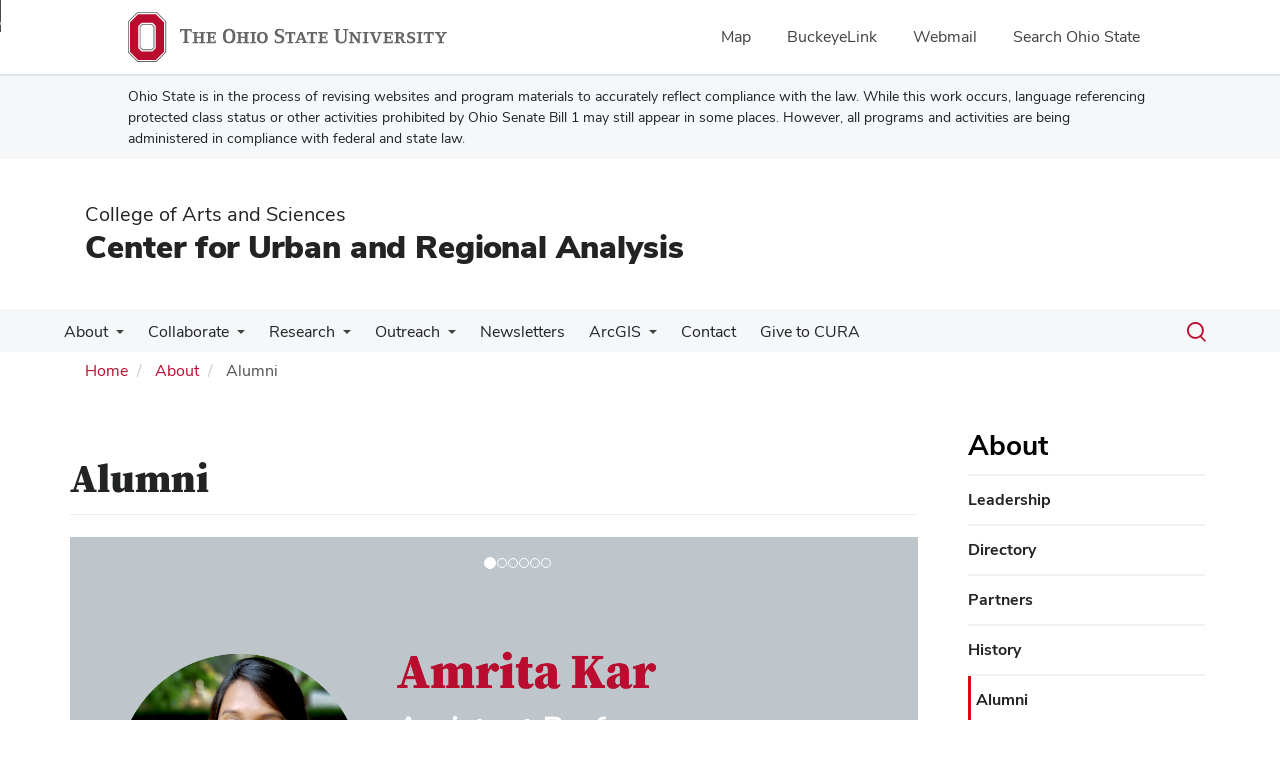

--- FILE ---
content_type: text/html; charset=UTF-8
request_url: https://cura.osu.edu/about/alumni
body_size: 12387
content:
<!DOCTYPE html>
<html  lang="en" dir="ltr" prefix="og: https://ogp.me/ns#">
  <head>
    <meta charset="utf-8" />
<noscript><style>form.antibot * :not(.antibot-message) { display: none !important; }</style>
</noscript><meta name="description" content="CURA researchers have gone on to become professors, data scientists, software engineers, urban planners, and more! If you were affiliated with CURA while you were completing your studies at Ohio State and are not listed here, please contact us so that we can add you to our list." />
<link rel="canonical" href="https://cura.osu.edu/about/alumni" />
<meta name="google-site-verification" content="qQngLYR63Cx_a8LwrP4cgi0DLkFbVsqpyvywAMcSz5k" />
<meta name="Generator" content="Drupal 10 (https://www.drupal.org)" />
<meta name="MobileOptimized" content="width" />
<meta name="HandheldFriendly" content="true" />
<meta name="viewport" content="width=device-width, initial-scale=1.0" />
<link rel="icon" href="/themes/custom/asc_bootstrap_bux/favicon.ico" type="image/vnd.microsoft.icon" />

    <title>Alumni | Center for Urban and Regional Analysis</title>
    <link rel="stylesheet" media="all" href="/sites/default/files/css/css_alHrsT3WS1xcAiqPwxr7nR7EYt5-wVjdPdN2ClFnj_Y.css?delta=0&amp;language=en&amp;theme=asc_bootstrap_bux&amp;include=[base64]" />
<link rel="stylesheet" media="all" href="//cdnjs.cloudflare.com/ajax/libs/font-awesome/6.6.0/css/all.min.css" />
<link rel="stylesheet" media="all" href="/sites/default/files/css/css_icXHHlW4n4_l0fB8NtXarakTk9PAj8KVPIV3Klrp6c8.css?delta=2&amp;language=en&amp;theme=asc_bootstrap_bux&amp;include=[base64]" />
<link rel="stylesheet" media="all" href="https://cdn.jsdelivr.net/npm/entreprise7pro-bootstrap@3.4.8/dist/css/bootstrap.min.css" integrity="sha256-zL9fLm9PT7/fK/vb1O9aIIAdm/+bGtxmUm/M1NPTU7Y=" crossorigin="anonymous" />
<link rel="stylesheet" media="all" href="https://cdn.jsdelivr.net/npm/@unicorn-fail/drupal-bootstrap-styles@0.0.2/dist/3.1.1/7.x-3.x/drupal-bootstrap.min.css" integrity="sha512-nrwoY8z0/iCnnY9J1g189dfuRMCdI5JBwgvzKvwXC4dZ+145UNBUs+VdeG/TUuYRqlQbMlL4l8U3yT7pVss9Rg==" crossorigin="anonymous" />
<link rel="stylesheet" media="all" href="https://cdn.jsdelivr.net/npm/@unicorn-fail/drupal-bootstrap-styles@0.0.2/dist/3.1.1/8.x-3.x/drupal-bootstrap.min.css" integrity="sha512-jM5OBHt8tKkl65deNLp2dhFMAwoqHBIbzSW0WiRRwJfHzGoxAFuCowGd9hYi1vU8ce5xpa5IGmZBJujm/7rVtw==" crossorigin="anonymous" />
<link rel="stylesheet" media="all" href="https://cdn.jsdelivr.net/npm/@unicorn-fail/drupal-bootstrap-styles@0.0.2/dist/3.2.0/7.x-3.x/drupal-bootstrap.min.css" integrity="sha512-U2uRfTiJxR2skZ8hIFUv5y6dOBd9s8xW+YtYScDkVzHEen0kU0G9mH8F2W27r6kWdHc0EKYGY3JTT3C4pEN+/g==" crossorigin="anonymous" />
<link rel="stylesheet" media="all" href="https://cdn.jsdelivr.net/npm/@unicorn-fail/drupal-bootstrap-styles@0.0.2/dist/3.2.0/8.x-3.x/drupal-bootstrap.min.css" integrity="sha512-JXQ3Lp7Oc2/VyHbK4DKvRSwk2MVBTb6tV5Zv/3d7UIJKlNEGT1yws9vwOVUkpsTY0o8zcbCLPpCBG2NrZMBJyQ==" crossorigin="anonymous" />
<link rel="stylesheet" media="all" href="https://cdn.jsdelivr.net/npm/@unicorn-fail/drupal-bootstrap-styles@0.0.2/dist/3.3.1/7.x-3.x/drupal-bootstrap.min.css" integrity="sha512-ZbcpXUXjMO/AFuX8V7yWatyCWP4A4HMfXirwInFWwcxibyAu7jHhwgEA1jO4Xt/UACKU29cG5MxhF/i8SpfiWA==" crossorigin="anonymous" />
<link rel="stylesheet" media="all" href="https://cdn.jsdelivr.net/npm/@unicorn-fail/drupal-bootstrap-styles@0.0.2/dist/3.3.1/8.x-3.x/drupal-bootstrap.min.css" integrity="sha512-kTMXGtKrWAdF2+qSCfCTa16wLEVDAAopNlklx4qPXPMamBQOFGHXz0HDwz1bGhstsi17f2SYVNaYVRHWYeg3RQ==" crossorigin="anonymous" />
<link rel="stylesheet" media="all" href="https://cdn.jsdelivr.net/npm/@unicorn-fail/drupal-bootstrap-styles@0.0.2/dist/3.4.0/8.x-3.x/drupal-bootstrap.min.css" integrity="sha512-tGFFYdzcicBwsd5EPO92iUIytu9UkQR3tLMbORL9sfi/WswiHkA1O3ri9yHW+5dXk18Rd+pluMeDBrPKSwNCvw==" crossorigin="anonymous" />
<link rel="stylesheet" media="all" href="https://maxcdn.bootstrapcdn.com/font-awesome/4.5.0/css/font-awesome.min.css" />
<link rel="stylesheet" media="all" href="/sites/default/files/css/css_ObZVVMvaczvHQsLlX8eV2ekkda2EVEC4MKKn5_Q3tDc.css?delta=12&amp;language=en&amp;theme=asc_bootstrap_bux&amp;include=[base64]" />

    <script type="application/json" data-drupal-selector="drupal-settings-json">{"path":{"baseUrl":"\/","pathPrefix":"","currentPath":"node\/70","currentPathIsAdmin":false,"isFront":false,"currentLanguage":"en"},"pluralDelimiter":"\u0003","suppressDeprecationErrors":true,"ajaxPageState":{"libraries":"[base64]","theme":"asc_bootstrap_bux","theme_token":null},"ajaxTrustedUrl":[],"gtag":{"tagId":"G-HLGYL2M2V2","consentMode":false,"otherIds":[],"events":[],"additionalConfigInfo":[]},"gtm":{"tagId":null,"settings":{"data_layer":"dataLayer","include_classes":false,"allowlist_classes":"google\nnonGooglePixels\nnonGoogleScripts\nnonGoogleIframes","blocklist_classes":"customScripts\ncustomPixels","include_environment":false,"environment_id":"","environment_token":""},"tagIds":["GTM-P8MKDW6"]},"bootstrap":{"forms_has_error_value_toggle":1,"modal_animation":1,"modal_backdrop":"true","modal_focus_input":1,"modal_keyboard":1,"modal_select_text":1,"modal_show":1,"modal_size":"","popover_enabled":1,"popover_animation":1,"popover_auto_close":1,"popover_container":"body","popover_content":"","popover_delay":"0","popover_html":0,"popover_placement":"right","popover_selector":"","popover_title":"","popover_trigger":"click","tooltip_enabled":1,"tooltip_animation":1,"tooltip_container":"body","tooltip_delay":"0","tooltip_html":0,"tooltip_placement":"auto left","tooltip_selector":"","tooltip_trigger":"hover"},"user":{"uid":0,"permissionsHash":"26a03578f1bfbebb786f5323c5fd90c12be2b624d3d3e3f646a0c3c458515e4a"}}</script>
<script src="/sites/default/files/js/js_YmP1D8Vuy-TxWmr-Dl8HeGD2jb_WqXlAcje9UZC7U9o.js?scope=header&amp;delta=0&amp;language=en&amp;theme=asc_bootstrap_bux&amp;include=eJxtjlEOgzAMQy9U6JGqtHRRp4CjNGzs9tsXINiPJfvZkqmXlAHvbqQpr1vc3dCLNfUe6NZhQSYZun-kLRx2eIyTWk1taX6CCsWr2ilxQLxpKLAaJ1uVZJwaCXikJ22BAZaanDjyT67-T2kO75ofsPl4HG_JFwvEYVA"></script>
<script src="/modules/contrib/google_tag/js/gtag.js?t68zob"></script>
<script src="/modules/contrib/google_tag/js/gtm.js?t68zob"></script>

  </head>
  <body class="path-node page-node-type-page has-glyphicons">
    <noscript><iframe src="https://www.googletagmanager.com/ns.html?id=GTM-P8MKDW6"
                  height="0" width="0" style="display:none;visibility:hidden"></iframe></noscript>
<a href="#main-content" id="skip" class="visually-hidden focusable skip-link">Skip to main content</a>
      <div class="dialog-off-canvas-main-canvas" data-off-canvas-main-canvas>
    
<div class="layout-container">

  <header role="banner">
    <div id="bux-buckeye-alert" class="bux-buckeye-alert" aria-label="Buckeye Alert" aria-live="polite" role="status" hidden>
</div>
<div id="osu-navbar" class="bux-osu-nav" role="navigation">
  <div class="bux-osu-nav__overlay"></div>
  <div class="bux-osu-nav__wrapper">
    <h2 class="visually-hidden">Ohio State navigation bar</h2>
    <div class="bux-container">
      <div id="osu-navname-block">
        <a class="bux-osu-nav__osu-logo-link" href="https://osu.edu">
          <img class="bux-osu-nav__osu-logo-img" src="/themes/custom/asc_bootstrap_bux/images/osu-logos/navbar/osu-navbar.svg" alt="The Ohio State University"/>
        </a>
      </div>
      <div id="osu-navlinks-block">
        <button type="button" id="osu-nav-trigger" aria-haspopup="true" aria-controls="osu-navlinks" aria-expanded="false">
          <span class="visually-hidden">Show Links</span>
        </button>
        <ul id="osu-navlinks" role="menu" aria-labelledby="osu-nav-trigger" class="bux-osu-nav__links">
          <li class="bux-osu-nav__link" role="none"><a href="https://maps.osu.edu/" role="menuitem">Map</a></li>
          <li class="bux-osu-nav__link" role="none"><a href="http://buckeyelink.osu.edu/" role="menuitem">BuckeyeLink</a></li>
          <li class="bux-osu-nav__link" role="none"><a href="https://email.osu.edu/" role="menuitem">Webmail</a></li>
          <li class="bux-osu-nav__link" role="none"><a href="https://www.osu.edu/search/" role="menuitem">Search Ohio State</a></li>
        </ul>
      </div>
    </div>
  </div>
</div>

<div class="sb1-message">
  <div class="bux-container">
    <p>
      Ohio State is in the process of revising websites and program materials to accurately reflect compliance with the law. While this work occurs, language referencing protected class status or other activities prohibited by Ohio Senate Bill 1 may still appear in some places. However, all programs and activities are being administered in compliance with federal and state law.
    </p>
  </div>
</div>


    <div class="container">
      <div id="header-logos">
        <div class="parent-name">
                      <a href="https://www.asc.osu.edu" class="dep-logo">
                College of Arts and Sciences
            </a>
                  </div>
        <div class="unit-name">
          <a href="/" class="dep-logo">
            Center for Urban and Regional Analysis
          </a>
        </div>
      </div>
    </div>
<div class="container">
    </div>

    <div id="main-nav" class="site-center-for-urban-and-regional-analysis">
      <div class="container">
              <div class="region region-navigation">
    
<div class="bux-menu-wrapper">
  <div class="bux-grid bux-container--menu">
    <nav id="bux-main-menu" aria-label="Main" class="disclosure-nav disclosure-nav-orientation-horizontal">
              


                                    <ul class="menu menu--main nav bux-menu">
                                            <li class="expanded dropdown active active-trail first bux-menu__item">
                                                              <a href="/about" title="About CURA." class="active-trail bux-menu__link" data-drupal-link-system-path="node/64">About</a>
                                
                                    <ul class="disclosure-nav-submenu disclosure-nav-submenu-closed">
                                            <li class="first bux-menu__item">
                                                              <a href="/about/leadership" title="CURA Leadership including the Oversight Committee." data-drupal-link-system-path="node/69">Leadership</a>
                    
        </li>
                              <li class="bux-menu__item">
                                                              <a href="/people" title="View the Members of CURA" data-drupal-link-system-path="people">Directory</a>
                    
        </li>
                              <li class="bux-menu__item">
                                                              <a href="/about/affiliated-departments-centers" title="Departments and Centers associated with CURA." data-drupal-link-system-path="node/71">Partners</a>
                    
        </li>
                              <li class="bux-menu__item">
                                                              <a href="/about/history" title="The History of CURA." data-drupal-link-system-path="node/68">History</a>
                    
        </li>
                              <li class="active active-trail last bux-menu__item">
                                                              <a href="/about/alumni" title="CURA Alumni" class="active-trail is-active" data-drupal-link-system-path="node/70" aria-current="page">Alumni</a>
                    
        </li>
            </ul>
    

                      
        </li>
                              <li class="expanded dropdown bux-menu__item">
                                                              <a href="/services/menu" title="How to partner with CURA." class="bux-menu__link" data-drupal-link-system-path="node/85">Collaborate</a>
                                
                                    <ul class="disclosure-nav-submenu disclosure-nav-submenu-closed">
                                            <li class="first bux-menu__item">
                                                              <a href="https://cura.osu.edu/services/menu" title="How to partner with CURA.">Partner with CURA</a>
                    
        </li>
                              <li class="last bux-menu__item">
                                                              <a href="/services/menu/faculty-affiliate-program" title="Join CURA&#039;s Faculty Affiliate Program" data-drupal-link-system-path="node/1142">Faculty Affiliates</a>
                    
        </li>
            </ul>
    

                      
        </li>
                              <li class="expanded dropdown bux-menu__item">
                                                              <a href="/projects" class="bux-menu__link" title="What we do" data-drupal-link-system-path="node/75">Research</a>
                                
                                    <ul class="disclosure-nav-submenu disclosure-nav-submenu-closed">
                                            <li class="expanded dropdown first bux-menu__item">
                                                              <a href="/projects/existing" title="All existing projects." data-drupal-link-system-path="node/77">Projects</a>
                                
                                    <ul class="disclosure-nav-submenu disclosure-nav-submenu-closed">
                                            <li class="first bux-menu__item">
                                                              <a href="/ghost-neighborhoods" data-drupal-link-system-path="node/1315">Ghost Neighborhoods</a>
                    
        </li>
                              <li class="bux-menu__item">
                                                              <a href="/projects/existing/accessibility-and-social-equity" data-drupal-link-system-path="node/1293">Accessibility and Social Equity</a>
                    
        </li>
                              <li class="bux-menu__item">
                                                              <a href="/projects/existing/transportation-safety" data-drupal-link-system-path="node/1294">Transportation Safety</a>
                    
        </li>
                              <li class="last bux-menu__item">
                                                              <a href="/projects/existing/past-projects" data-drupal-link-system-path="node/1292">Past Projects</a>
                    
        </li>
            </ul>
    

                      
        </li>
                              <li class="last bux-menu__item">
                                                              <a href="/projects/publications" data-drupal-link-system-path="node/1082">Publications</a>
                    
        </li>
            </ul>
    

                      
        </li>
                              <li class="expanded dropdown bux-menu__item">
                                                              <a href="/outreach" class="bux-menu__link" data-drupal-link-system-path="node/1081">Outreach</a>
                                
                                    <ul class="disclosure-nav-submenu disclosure-nav-submenu-closed">
                                            <li class="first bux-menu__item">
                                                              <a href="/events" title="View announcements about upcoming speakers." data-drupal-link-system-path="events">Upcoming Events</a>
                    
        </li>
                              <li class="last bux-menu__item">
                                                              <a href="/past-events" data-drupal-link-system-path="node/943">Past Events</a>
                    
        </li>
            </ul>
    

                      
        </li>
                              <li class="bux-menu__item">
                                                              <a href="/newsletters" title="List of past and present newsletters" class="bux-menu__link" data-drupal-link-system-path="node/986">Newsletters</a>
                    
        </li>
                              <li class="expanded dropdown bux-menu__item">
                                                              <a href="/esri" title="About the ArcGIS Online program." class="bux-menu__link" data-drupal-link-system-path="node/826">ArcGIS</a>
                                
                                    <ul class="disclosure-nav-submenu disclosure-nav-submenu-closed">
                                            <li class="first bux-menu__item">
                                                              <a href="/esri" title="Everything you need to get started using ArcGIS applications on campus" data-drupal-link-system-path="node/826">Using ArcGIS at Ohio State</a>
                    
        </li>
                              <li class="last bux-menu__item">
                                                              <a href="/esri/geocoding" data-drupal-link-system-path="node/970">Geocoding</a>
                    
        </li>
            </ul>
    

                      
        </li>
                              <li class="bux-menu__item">
                                                              <a href="/contact" title="Contact CURA" class="bux-menu__link" data-drupal-link-system-path="webform/contact_us">Contact</a>
                    
        </li>
                              <li class="last bux-menu__item">
                                                              <a href="https://www.giveto.osu.edu/makeagift/OnlineGivingDonation.aspx?Source_Code=WA&amp;Fund=315351" title="Donate to CURA, on the OSU Giving website" class="bux-menu__link">Give to CURA</a>
                    
        </li>
            </ul>
    


          </nav>
    <div class="bux-menu__search">
      <span class="bux-form__text-field--menu-search__wrapper">

        <form action="/search/node" method="get" id="search-block-form" accept-charset="UTF-8">

          <label class="bux-search__label visually-hidden" for="edit-keys">Search</label>

          <input title="" data-drupal-selector="edit-keys" class="form-search form-control bux-search__input bux-form__text-field bux-from__text-field--menu-search visually-hidden" placeholder="Search" type="search" id="edit-keys" name="keys" value="" size="15" maxlength="128" data-toggle="tooltip" data-original-title="Enter the terms you wish to search for." tabindex="-1">

          <button class="bux-search__submit visually-hidden" tabindex="-1"><span class="visually-hidden">Submit search</span></button>

      </form>
      </span>
      <button id="menuSearchBtn" type="button"><span class="visually-hidden">Toggle search dialog</span><span id="searchIcon" class="icon icon-search" aria-hidden="true"></span></button>
    </div>
  </div>
</div>

  </div>

        </div>
    </div>
    <div id="breadcrumb-container">
      <div class="container">
        <nav aria-label="Breadcrumb">
            <div class="region region-breadcrumb">
        <ol class="breadcrumb">
          <li >
                  <a href="/">Home</a>
              </li>
          <li >
                  <a href="/about">About</a>
              </li>
          <li  class="active">
                  Alumni
              </li>
      </ol>


  </div>

        </nav>
      </div>
    </div>
  </header>

        <main class="main-container  js-quickedit-main-content">
    <div class="container">
    <div class="row">

                  <section class="col-sm-9">

                          <a id="main-content"></a>
            <div class="region region-content">
    <div data-drupal-messages-fallback class="hidden"></div>    <h1 class="page-header">
<span>Alumni</span>
</h1>

  
<article class="page full clearfix">

  
    

  
  <div class="content">
    <div id="carousel" class="carousel slide" data-ride="false" data-interval="0">
  <!-- Indicators -->
  <ol class="carousel-indicators"><li data-target="#carousel" data-slide-to="0" class="active"></li><li data-target="#carousel" data-slide-to="1" class=""></li><li data-target="#carousel" data-slide-to="2" class=""></li><li data-target="#carousel" data-slide-to="3" class=""></li><li data-target="#carousel" data-slide-to="4" class=""></li><li data-target="#carousel" data-slide-to="5" class=""></li></ol>

  <!-- Wrapper for slides -->
  <div class="carousel-inner"><div class="item active">
          <div>
    
    
            <div class="field field--name-field-media-image field--type-image field--label-hidden field--item">    <picture>
                  <source srcset="/sites/default/files/styles/mobile_slide/public/2024-08/Amrita%20Kar.png?itok=bZX1KBef 1x" media="all and (max-width: 768px)" type="image/png" width="283" height="185"/>
                  <img loading="eager" width="1600" height="900" src="/sites/default/files/styles/slideshow_image/public/2024-08/Amrita%20Kar.png?h=8abcec71&amp;itok=RUyTEQ4D" alt="Amrita Kar" class="img-responsive" />

  </picture>

</div>
      
  </div>

        <!--<div class="carousel-caption">
          ...
        </div>-->
      </div><div class="item">
          <div>
    
    
            <div class="field field--name-field-media-image field--type-image field--label-hidden field--item">    <picture>
                  <source srcset="/sites/default/files/styles/mobile_slide/public/2024-08/Luyu%20Liu.png?itok=zLmHAn2a 1x" media="all and (max-width: 768px)" type="image/png" width="283" height="185"/>
                  <img loading="eager" width="1600" height="900" src="/sites/default/files/styles/slideshow_image/public/2024-08/Luyu%20Liu.png?h=8abcec71&amp;itok=cD0vvx-P" alt="Luyu Liu" class="img-responsive" />

  </picture>

</div>
      
  </div>

        <!--<div class="carousel-caption">
          ...
        </div>-->
      </div><div class="item">
          <div>
    
    
            <div class="field field--name-field-media-image field--type-image field--label-hidden field--item">    <picture>
                  <source srcset="/sites/default/files/styles/mobile_slide/public/2024-08/Madhuri%20Sharma.png?itok=vVgQtHOM 1x" media="all and (max-width: 768px)" type="image/png" width="283" height="185"/>
                  <img loading="eager" width="1600" height="900" src="/sites/default/files/styles/slideshow_image/public/2024-08/Madhuri%20Sharma.png?h=8abcec71&amp;itok=hG75n-dw" alt="Madhuri Sharma" class="img-responsive" />

  </picture>

</div>
      
  </div>

        <!--<div class="carousel-caption">
          ...
        </div>-->
      </div><div class="item">
          <div>
    
    
            <div class="field field--name-field-media-image field--type-image field--label-hidden field--item">    <picture>
                  <source srcset="/sites/default/files/styles/mobile_slide/public/2024-08/Mark%20Horner.png?itok=6a4nUs4U 1x" media="all and (max-width: 768px)" type="image/png" width="283" height="185"/>
                  <img loading="eager" width="1600" height="900" src="/sites/default/files/styles/slideshow_image/public/2024-08/Mark%20Horner.png?h=8abcec71&amp;itok=skviUP3J" alt="Mark Horner" class="img-responsive" />

  </picture>

</div>
      
  </div>

        <!--<div class="carousel-caption">
          ...
        </div>-->
      </div><div class="item">
          <div>
    
    
            <div class="field field--name-field-media-image field--type-image field--label-hidden field--item">    <picture>
                  <source srcset="/sites/default/files/styles/mobile_slide/public/2024-08/Katrin%20Anacker.png?itok=lA0727j- 1x" media="all and (max-width: 768px)" type="image/png" width="283" height="185"/>
                  <img loading="eager" width="1600" height="900" src="/sites/default/files/styles/slideshow_image/public/2024-08/Katrin%20Anacker.png?h=8abcec71&amp;itok=C8HQr1Ox" alt="Katrin B. Anacker" class="img-responsive" />

  </picture>

</div>
      
  </div>

        <!--<div class="carousel-caption">
          ...
        </div>-->
      </div><div class="item">
          <div>
    
    
            <div class="field field--name-field-media-image field--type-image field--label-hidden field--item">    <picture>
                  <source srcset="/sites/default/files/styles/mobile_slide/public/2024-08/Tim%20Matisziw.png?itok=n_J8rXpo 1x" media="all and (max-width: 768px)" type="image/png" width="283" height="185"/>
                  <img loading="eager" width="1600" height="900" src="/sites/default/files/styles/slideshow_image/public/2024-08/Tim%20Matisziw.png?h=8abcec71&amp;itok=YVsmm4D3" alt="Tim Matisziw" class="img-responsive" />

  </picture>

</div>
      
  </div>

        <!--<div class="carousel-caption">
          ...
        </div>-->
      </div></div>


  <!-- Controls -->
      <a class="left carousel-control" href="#carousel" role="button" data-slide="prev">
      <span class="glyphicon glyphicon-chevron-left" aria-hidden="true"></span>
      <span class="sr-only">Previous</span>
    </a>
    <a class="right carousel-control" href="#carousel" role="button" data-slide="next">
      <span class="glyphicon glyphicon-chevron-right" aria-hidden="true"></span>
      <span class="sr-only">Next</span>
    </a>
  
  <div id="half-t-left"></div>
  <div id="half-t-right"></div>
</div>

            <div class="field field--name-body field--type-text-with-summary field--label-hidden field--item"><p>CURA researchers have gone on to become professors, data scientists, software engineers, urban planners, and more! If you were affiliated with CURA while you were completing your studies at Ohio State and are not listed here, please <a href="mailto:cura@osu.edu?subject=CURA%20alumni%20list">contact us</a> so that we can add you to our list.</p></div>
      
      

        


  
<div>
  <div class="paragraph__column transparent-bg para_3_col">

    
        


        <div class="col-xs-12 col-md-4 col-l">
        <div class="paragraph paragraph--type--text paragraph--view-mode--default">
          
            <div class="field field--name-field-text field--type-text-long field--label-hidden field--item"><ul><li><strong>Katrin Anacker</strong>&nbsp;(City and Regional Planning) <a href="https://schar.gmu.edu/about/faculty-directory/katrin-b-anacker">Professor of Public Policy at George Mason University</a></li><li><strong>Shanshan Cai&nbsp;</strong>(Geography) <a href="https://www.linkedin.com/in/shanshan-cai-24171317/?originalSubdomain=ca">Retail Risk Modeling &amp; Analytics at BMO Financial Group</a></li><li><strong>Jake Carr</strong>&nbsp;(Geography) <a href="https://events.moodys.io/moodys-speakers/carr-jake-en">Director of Research at&nbsp;Moody’s Analytics</a></li><li><strong>Ho-Seop Cha</strong>&nbsp;(Geography) <a href="https://www.park.edu/people/ho-seop-cha/">Assistant Professor of Geography at Park University</a></li><li><strong>Nidia Merino Chavez</strong>&nbsp;(Anthropology)</li><li><strong>Peter Chen&nbsp;</strong>(Geography) <a href="https://geography.uconn.edu/people/faculty/peter-chen/">Assistant Professor of Geography at the University of Connecticut</a></li><li><strong>David (Wei) Chen</strong>&nbsp;(Geography)&nbsp;<a href="https://www.linkedin.com/in/davidchenwei/">Product Lead at Thoughtworks</a></li><li><strong>Kourosh Dadgar</strong>&nbsp;(Engineering) <a href="https://www.usfca.edu/management/faculty/kourosh-dadgar">Associate Professor of Business Analytics &amp; Information Systems at University of San Francisco </a></li><li><strong>Varun Ranganathan Dhanvanth</strong>&nbsp;(Computer Science and Engineering) <a href="https://www.linkedin.com/in/varunranganathan/">Software Engineer at Meta</a></li><li><strong>Robert Dietz&nbsp;</strong>(Economics) <a href="https://www.naco.org/people/dr-robert-dietz">Chief Economist for the National Association of Home Builders</a></li><li><strong>Shaun Fontanella</strong>&nbsp;(Geography) <a href="https://www.linkedin.com/in/shaun-fontanella/">GIS Developer at General Dynamics Information Technology</a></li><li><strong>Tony Grubesic</strong>&nbsp;(Geography) <a href="https://liberalarts.utexas.edu/geography/faculty/tg5564">Associate Dean for Research &amp; Professor in the School of Information at the University of Texas at Austin </a></li><li><strong>Meng Guo</strong>&nbsp;(Geography) <a href="https://www.linkedin.com/in/meng-meng-37023331/">Senior Director, Qualitative Analysis and Model Risk at Key Bank</a></li><li><strong>Miti Gupta</strong>&nbsp;(Geography)</li><li><strong>Mark Horner</strong>&nbsp;(Geography) <a href="https://cosspp.fsu.edu/geography/faculty/mark-horner/">Earl B. and Sophia H. Shaw Professor of Geography at Florida State University</a></li><li><strong>Young Jaega</strong>l (Geography) <a href="https://www.samsung.com/sec/">Samsung South Korea</a></li><li><strong>Yongkang Jing</strong>&nbsp;(Geography) <a href="https://www.linkedin.com/in/yongkang-jing-525960149/">GIS Analyst at Chico State Enterprises</a></li></ul></div>
      
      </div>

    </div>

    <div class="col-xs-12 col-md-4 col-m">
        <div class="paragraph paragraph--type--text paragraph--view-mode--default">
          
            <div class="field field--name-field-text field--type-text-long field--label-hidden field--item"><ul><li><strong>Armita Kar</strong>&nbsp;(Geography) <a href="https://www.linkedin.com/in/armita-kar-36854612b/">Assistant Professor, Geography and Geoinformation science at George Mason University </a></li><li><strong>Hyun Kim</strong>&nbsp;(Geography) <a href="https://faculty.utk.edu/Hyun.Kim">Associate&nbsp;Professor in the Department of Geography at University of Tennessee Knoxville</a></li><li><strong>Kamyoung Kim&nbsp;</strong>(Geography) <a href="http://en.knu.ac.kr/">Assistant Professor at Kyungpook National University</a></li><li><strong>Tae-Kyung Kim</strong>&nbsp;(City and Regional Planning) <a href="https://www.gri.re.kr/eng/main/index.do">Researcher at Gyeonggi Development Institute</a></li><li><strong>Saravana Kumar</strong>&nbsp;(Computer Science and Engineering) <a href="https://www.linkedin.com/in/saravsak/">Head of Engineering at Authentic Insurance</a></li><li><strong>Gunhak Lee</strong>&nbsp;(Geography) <a href="http://en.snu.ac.kr/">Assistant Professor at Seoul National University</a></li><li><strong>Jialin Li&nbsp;</strong>(Geography) <a href="https://www.linkedin.com/in/jialin-li-908058181/">Data Scientist in Digital Marketing at Epsilon</a></li><li><strong>Yuchen Li&nbsp;</strong>(Geography) <a href="https://www.mrc-epid.cam.ac.uk/people/yuchen-li/">Research Associate at the University of Cambridge</a></li><li><strong>Luyu Liu&nbsp;</strong>(Geography) <a href="https://luyuliu.github.io/">Assistant Professor at the Department of Geosciences at Auburn University </a></li><li><strong>Yue Lin</strong>&nbsp;(Geography) <a href="https://www.linkedin.com/in/yue-lin-9536b019b/">Assistant Instructional Professor of GIScience at The University of Chicago</a></li><li><strong>David Lipsetz</strong>&nbsp;(Sociology and City and Regional Planning) <a href="https://www.aspeninstitute.org/people/david-lipsetz/">President &amp; Chief Executive Officer of&nbsp;Housing Assistance Council</a></li><li><strong>Jinhuyng Lee&nbsp;</strong>(Geography) <a href="https://geoenvironment.uwo.ca/people/faculty/lee_jin.html">Assistant Professor of Geography and Environment at Western University</a></li><li><strong>Chunyu Liu</strong>&nbsp;(Geography) <a href="https://www.linkedin.com/in/chunyu-liu-b97b3514a/">PhD student at Shanghai Jiao Tong University</a></li><li><strong>Siddharth Mathiazhagan</strong>&nbsp;(Computer Science and Engineering) <a href="https://www.linkedin.com/in/siddharthmathi/">Software Engineer at Google </a></li><li><strong>Tim Matisziw</strong>&nbsp;(Geography) <a href="https://geography.missouri.edu/people/matisziw">Associate Professor at the University of Missouri</a></li></ul></div>
      
      </div>

    </div>

    <div class="col-xs-12 col-md-4 col-r">
        <div class="paragraph paragraph--type--text paragraph--view-mode--default">
          
            <div class="field field--name-field-text field--type-text-long field--label-hidden field--item"><ul><li><strong>Brett Morris</strong>&nbsp;(City and Regional Planning) <a href="https://burtonplanning.com/key-staff/">Resiliency Planner at Burton Planning Services</a></li><li><strong>Kaushik Mani</strong>&nbsp;(Computer Science and Engineering) <a href="https://www.linkedin.com/in/kaushikmani/">Senior Software Engineer at Oracle (OCI)</a></li><li><strong>Jeff Olson</strong>&nbsp;(Geography) <a href="https://www.linkedin.com/in/jeff-olson-a0ba954/">Associate Professor at the University of Wisconsin Whitewater</a></li><li><strong>Kejing Peng&nbsp;</strong>(Geography) <a href="https://www.linkedin.com/in/kejing-peng-87a86732/">Software Development Engineer at&nbsp;Microsoft</a></li><li><strong>Wonseok Seo</strong>&nbsp;(City &amp; Regional Planning) <a href="http://planning.cau.ac.kr/e_main.php">Assistant Professor at Chung-Ang University</a></li><li><strong>Madhuri Sharma&nbsp;</strong>(Geography) <a href="https://geography.utk.edu/people/instructional-faculty/madhuri-sharma/">Associate Professor in the Department of Geography at UT-Knoxville</a></li><li><strong>Michael Smith</strong>&nbsp;(History) <a href="https://www.linkedin.com/in/michael-j-smith-a52520266/?trk=organization_guest_main-feed-card_feed-actor-name">MCRP Candidate at The Ohio State University</a></li><li><strong>Diane Snediker&nbsp;</strong>(Geography) <a href="http://www.census.gov/">Geographer at the US Census Bureau</a></li><li><strong>Ying Song</strong>&nbsp;(Geography) <a href="https://cla.umn.edu/about/directory/profile/yingsong">Professor of Geography, Environment and Society at University of Minnesota</a></li><li><strong>Nicole Stephan&nbsp;</strong>(Environment and Natural Resources) <a href="https://www.linkedin.com/in/nicole-stephan/">Senior GIS Analyst at Prologis</a></li><li><strong>Calvin Tribby&nbsp;</strong>(Geography) <a href="https://www.linkedin.com/in/calvin-tribby/">GIS Analyst at City of Hope</a></li><li><strong>Michael Webb</strong>&nbsp;(Geography) <a href="https://www.linkedin.com/in/webbmd/">Senior Policy Analyst at PHADA</a></li><li><strong>Hu Wei&nbsp;</strong>(Geography) <a href="https://www.travelers.com/">Director of Analytics &amp; Research at Travelers Insurance</a></li><li><strong>Rachael Woldoff (</strong>Sociology) <a href="http://soca.wvu.edu/faculty_staff/faculty_directory/associate-professors/rachael_woldoff">Professor in the Department of Sociology and Anthropology at West Virginia University</a></li><li><strong>Hye-Jin Yoon</strong>&nbsp;(Geography) <a href="https://uwm.edu/geography/people/yoon-hyejin/">Associate&nbsp;Professor of Geography at the University of Wisconsin - Milwaukee</a></li><li><strong>Bo Zhao</strong>&nbsp;(Geography) <a href="https://geography.washington.edu/people/bo-zhao">Assistant Professor of Geography at the University of Washington</a></li></ul></div>
      
      </div>

    </div>

  
    
  </div>
</div>

  
  </div>

</article>


  </div>

        
                
                
                
                
      </section>

              <aside class="col-sm-3" role="complementary">
                                
                <div class="region region-sidebar-menu">
    <nav role="navigation" aria-labelledby="block-asc-bootstrap-bux-mainnavigation-2-menu" id="block-asc-bootstrap-bux-mainnavigation-2">
      
  <h2 id="block-asc-bootstrap-bux-mainnavigation-2-menu"><a href="/about" title="About CURA." class="menu-item--active-trail" data-drupal-link-system-path="node/64">About</a></h2>
  

        


    
              <ul class="menu menu--main nav sidebar-nav">
      
                              <li class="first">
                              
                              <div class="link-wrapper"><a href="/about/leadership" title="CURA Leadership including the Oversight Committee." data-drupal-link-system-path="node/69">Leadership</a></div>
                            </li>
                              <li>
                              
                              <div class="link-wrapper"><a href="/people" title="View the Members of CURA" data-drupal-link-system-path="people">Directory</a></div>
                            </li>
                              <li>
                              
                              <div class="link-wrapper"><a href="/about/affiliated-departments-centers" title="Departments and Centers associated with CURA." data-drupal-link-system-path="node/71">Partners</a></div>
                            </li>
                              <li>
                              
                              <div class="link-wrapper"><a href="/about/history" title="The History of CURA." data-drupal-link-system-path="node/68">History</a></div>
                            </li>
                              <li class="active active-trail last">
                              
                              <div class="link-wrapper"><a href="/about/alumni" title="CURA Alumni" class="active-trail is-active" data-drupal-link-system-path="node/70" aria-current="page">Alumni</a></div>
                            </li>
            </ul>

  

  </nav>

  </div>


                      
                            </aside>
          </div>
    </div>
  </main>
  
  <footer class="footer " role="contentinfo">

    <div class="container">

        <div id="footer1-container" class="col-xs-12 col-md-4">
                            <a href="https://asc.osu.edu/">
                    <img src="/themes/custom/asc_bootstrap_bux/images/logos/asc-logo-white.svg" id="footer-osu-logo" alt="The Ohio State University College of Arts and Sciences logo" />
                                    </a>
                                    
                          <div class="region region-footer-one">
    
<div class="footer-address">
  <p class="contact-heading"><a href="/contact">Center for Urban and Regional Analysis</a></p>
  <p>
          0126 Derby Hall<br/>
    
          154 North Oval Mall<br/>
    
          Columbus,
    
          Ohio 
    
          43210
      </p>
</div>

<div class="footer-email">
  <p>E-Mail:
      <a href="mailto:cura@osu.edu" title="Email Center for Urban and Regional Analysis">
          cura@osu.edu
      </a>
  </p>
</div>

<div class="footer-phone">
  <p>
          Phone: 614-688-0527
          </p>
</div>

  </div>


                                            </div>


        <div id="footer2-container" class="col-xs-12 col-md-4">
                    </div>


        <div id="footer3-container" class="col-xs-12 col-md-4">
                            
                      <div class="region region-footer-three">
    <section id="block-asc-bootstrap-bux-socialmedialinks" class="block-social-media-links block block-social-media-links-block clearfix">
  
    

      

<ul class="social-media-links--platforms platforms inline horizontal">
      <li>
      <a class="social-media-link-icon--email" href="mailto:cura@osu.edu"  >
        <span class='fa fa-envelope fa-2x' aria-hidden='true'></span>
        <span class="sr-only">E-Mail</span>
      </a>

          </li>
      <li>
      <a class="social-media-link-icon--facebook" href="https://www.facebook.com/OSUCURA"  aria-label="Follow us on Facebook" title="Follow us on Facebook" >
        <span class='fab fa-facebook fa-2x' aria-hidden='true'></span>
        <span class="sr-only">Facebook</span>
      </a>

          </li>
      <li>
      <a class="social-media-link-icon--twitter" href="https://x.com/OSUCURA"  aria-label="Follow us on Twitter" title="Follow us on Twitter" >
        <span class='fab fa-x-twitter fa-2x' aria-hidden='true'></span>
        <span class="sr-only">X</span>
      </a>

          </li>
      <li>
      <a class="social-media-link-icon--instagram" href="https://www.instagram.com/curaosu/"  aria-label="Follow us on Instagram" title="Follow us on Instagram" >
        <span class='fab fa-instagram fa-2x' aria-hidden='true'></span>
        <span class="sr-only">Instagram</span>
      </a>

          </li>
      <li>
      <a class="social-media-link-icon--linkedin" href="https://www.linkedin.com/company/center-for-urban-and-regional-analysis"  >
        <span class='fab fa-linkedin fa-2x' aria-hidden='true'></span>
        <span class="sr-only">LinkedIn</span>
      </a>

          </li>
      <li>
      <a class="social-media-link-icon--youtube_channel" href="https://www.youtube.com/channel/UCsqxZIz_zv7qtFg9FFu_1Aw"  >
        <span class='fab fa-youtube fa-2x' aria-hidden='true'></span>
        <span class="sr-only">Youtube Channel</span>
      </a>

          </li>
      <li>
      <a class="social-media-link-icon--rss" href="/rss.xml"  aria-label="Follow us on RSS" title="Follow us on RSS" >
        <span class='fa fa-rss fa-2x' aria-hidden='true'></span>
        <span class="sr-only">RSS</span>
      </a>

          </li>
  </ul>

  </section>

<section id="block-asc-bootstrap-bux-donate" class="block block-block-content block-block-content104e80f8-7b8c-4a90-bec4-17c31dfbea1b clearfix">
  
    

      
            <div class="field field--name-body field--type-text-with-summary field--label-hidden field--item"><p class="text-align-right"><a href="https://www.giveto.osu.edu/makeagift/OnlineGivingDonation.aspx?Source_Code=WA&amp;Fund=315351" title="Make a donation to CURA, on the OSU Giving site">Give to CURA</a></p></div>
      
  </section>


  </div>


                            
            <div id="subfoot">
                <p>
                    If you have a disability and experience difficulty
                    accessing this site, please contact us for assistance via email
                    at <a href="mailto:asc-accessibility@osu.edu?subject=Digital Accessibility Request from Center for Urban and Regional Analysis" class="email-link" title="Email for accessibility assistance">asc-accessibility@osu.edu</a>.
                </p>

                <p>
                    <a href="https://go.osu.edu/privacy">
                        Privacy Statement
                    </a>
                </p>
                <p>
                                            <a href="/saml/login?destination=/about/alumni" rel="nofollow">LOGIN</a>
                                    </p>

            </div>

        </div>

    </div>

    <div class="container">
        <div class="col-xs-12 col-md-6 sf-col1">
            <p><small>&copy; 2025. The Ohio State University</small></p>
        </div>

        <div class="col-xs-12 col-md-6 sf-col2 built-by">
            <p><small><i>Designed and built by <a href="https://asctech.osu.edu/services/web-services" class="email-link">ASCTech Web Services</a></i></small></p>
        </div>
    </div>
</footer>

</div>
  </div>

    
    <script src="/sites/default/files/js/js_JIaO0yW5t9FMx15VUNnl2b8hIMKjeOu9JUNGaGBvl20.js?scope=footer&amp;delta=0&amp;language=en&amp;theme=asc_bootstrap_bux&amp;include=eJxtjlEOgzAMQy9U6JGqtHRRp4CjNGzs9tsXINiPJfvZkqmXlAHvbqQpr1vc3dCLNfUe6NZhQSYZun-kLRx2eIyTWk1taX6CCsWr2ilxQLxpKLAaJ1uVZJwaCXikJ22BAZaanDjyT67-T2kO75ofsPl4HG_JFwvEYVA"></script>
<script src="https://cdn.jsdelivr.net/npm/entreprise7pro-bootstrap@3.4.8/dist/js/bootstrap.min.js" integrity="sha256-3XV0ZwG+520tCQ6I0AOlrGAFpZioT/AyPuX0Zq2i8QY=" crossorigin="anonymous"></script>
<script src="/sites/default/files/js/js_D9GO42IZgTqmLABZHUHD6vNaS4M-duzkwN97CqkndDw.js?scope=footer&amp;delta=2&amp;language=en&amp;theme=asc_bootstrap_bux&amp;include=eJxtjlEOgzAMQy9U6JGqtHRRp4CjNGzs9tsXINiPJfvZkqmXlAHvbqQpr1vc3dCLNfUe6NZhQSYZun-kLRx2eIyTWk1taX6CCsWr2ilxQLxpKLAaJ1uVZJwaCXikJ22BAZaanDjyT67-T2kO75ofsPl4HG_JFwvEYVA"></script>

  </body>
</html>
